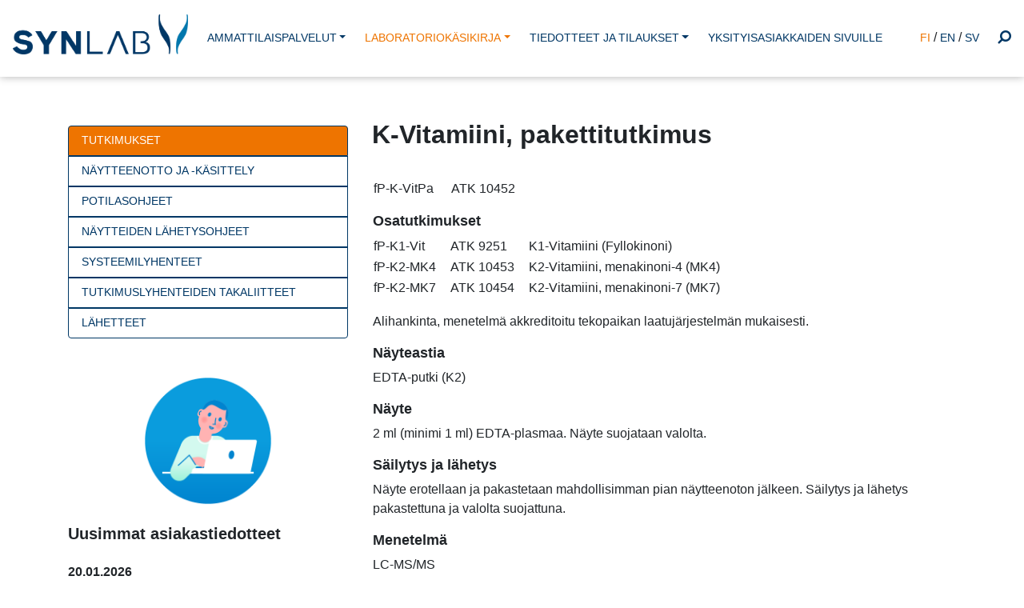

--- FILE ---
content_type: text/html
request_url: https://www.yml.fi/tuotekuvaus_show.php?tuotenro=1114
body_size: 15605
content:
<!DOCTYPE html>
<html lang="en">
<head>
<title>SYNLAB palvelut organisaatioille</title>
<meta charset="utf-8">
<meta name="viewport" content="width=device-width, initial-scale=1">
<meta name="msapplication-TileColor" content="#2d89ef">
<meta name="theme-color" content="#d3f9ef">
<link rel="apple-touch-icon" sizes="180x180" href="https://www.yml.fi/images/apple-touch-icon.png">
<link rel="icon" type="image/png" sizes="32x32" href="https://www.yml.fi/images/favicon-32x32.png">
<link rel="icon" type="image/png" sizes="16x16" href="https://www.yml.fi/images/favicon-16x16.png">
<link rel="manifest" href="https://www.yml.fi/site.webmanifest">
<link rel="mask-icon" href="https://www.yml.fi/images/safari-pinned-tab.svg" color="#0084cf">
<link rel="stylesheet" href="https://www.yml.fi/styles/bootstrap.min.css">
<link rel="stylesheet" href="https://maxcdn.bootstrapcdn.com/font-awesome/4.7.0/css/font-awesome.min.css">
<link rel="stylesheet" href="https://www.yml.fi/styles/synlab2022111501.css">
<script src="https://www.yml.fi/js/jquery.min.js"></script>
<script src="https://www.yml.fi/js/popper.min.js"></script>
<script src="https://www.yml.fi/js/bootstrap.min.js"></script>
</head>
<script>
$(document).ready(function(){
	$("#search-desktop-ico").click(function(){
		$("#search-desktop-form").slideToggle("fast");
		$("#search-desktop-input").focus();
	});
	$("#search-mobile-ico").click(function(){
		$("#search-mobile-form").slideToggle("fast");
		$("#search-mobile-input").focus();
	});
	$("#back-to-top").click(function () {
	   $("html, body").animate({scrollTop: 0}, 1000);
	});
	$(document).scroll(function() {
	  var y = $(this).scrollTop();
	  if (y > 200) {
	    $("#back-to-top").fadeIn();
	  } else {
	    $("#back-to-top").fadeOut();
	  }
	});
});
</script>

<div class="container-fluid topblock fixed-top"><div class="d-none d-xl-block menudesktop"><nav class="navbar navbar-expand-xl navbar-desktop">
<a class="navbar-brand mr-0" href="https://www.yml.fi/"><img style="height:50px; margin-top:5px; margin-bottom: 15px" src="https://www.yml.fi/images/logo_synlab.png"></a><div class="navbar-collapse collapse align-items-center"><ul class="nav navbar-nav nbn-dekstop mx-auto text-center"><li class="nav-item dropdown dd-desktop"><a href="#" class="nav-link dropdown-toggle" id="navbardrop" data-toggle="dropdown">AMMATTILAISPALVELUT</a>
<div class="dropdown-menu ddm-desktop">
<a class="dropdown-item" href="https://www.yml.fi/keskuslaboratorio">Keskuslaboratorio</a>
<a class="dropdown-item" href="https://www.yml.fi/lahilaboratorio">Lähilaboratorio</a>
<a class="dropdown-item" href="https://www.yml.fi/etanaytteenotto">Etänäytteenotto</a>
<a class="dropdown-item" href="https://www.yml.fi/digitaaliset-ratkaisut">Digitaaliset ratkaisut</a>
<a class="dropdown-item" href="https://www.yml.fi/tutkimusprojektit">Tutkimusprojektit</a>
<a class="dropdown-item" href="https://www.yml.fi/koulutukset">Koulutukset</a>
<a class="dropdown-item" href="https://testaakotona.fi"  target="_blank">Testaakotona.fi</a>
</div>
</li>
<li class="nav-item dropdown dd-desktop pl-xl-2 active"><a href="#" class="nav-link dropdown-toggle" id="navbardrop" data-toggle="dropdown">LABORATORIOKÄSIKIRJA</a>
<div class="dropdown-menu ddm-desktop">
<a class="dropdown-item" href="https://www.yml.fi/laboratoriokasikirja">Tutkimukset</a>
<a class="dropdown-item" href="https://www.yml.fi/laboratoriokasikirja/naytteenotto-ja-kasittely">Näytteenotto ja -käsittely</a>
<a class="dropdown-item" href="https://www.yml.fi/laboratoriokasikirja/potilasohjeet">Potilasohjeet</a>
<a class="dropdown-item" href="https://www.yml.fi/laboratoriokasikirja/naytteiden-lahetysohjeet">Näytteiden lähetysohjeet</a>
<a class="dropdown-item" href="https://www.yml.fi/laboratoriokasikirja/systeemilyhenteet">Systeemilyhenteet</a>
<a class="dropdown-item" href="https://www.yml.fi/laboratoriokasikirja/tutkimuslyhenteiden-takaliitteet">Tutkimuslyhenteiden takaliitteet</a>
<a class="dropdown-item" href="https://www.yml.fi/laboratoriokasikirja/lahetteet">Lähetteet</a>
</div>
</li>
<li class="nav-item dropdown dd-desktop pl-xl-2"><a href="#" class="nav-link dropdown-toggle" id="navbardrop" data-toggle="dropdown">TIEDOTTEET JA TILAUKSET</a>
<div class="dropdown-menu ddm-desktop">
<a class="dropdown-item" href="https://www.yml.fi/asiakastiedotteet">Asiakastiedotteet</a>
<a class="dropdown-item" href="https://www.yml.fi/tarviketilaus.php?reset=1">Tarviketilaukset</a>
<a class="dropdown-item" href="https://www.yml.fi/synlabextra">SYNLAB Extra</a>
</div>
</li>
<li class="nav-item pl-xl-2"><a class="nav-link" href="https://synlab.fi/">YKSITYISASIAKKAIDEN SIVUILLE</a></li>
</ul>
<span class="navbar-text ml-4" style="padding-bottom: 10px;"><u class="rsmain-link-actve">FI</u> / <a class="rsmain-link" href="https://www.yml.fi/en">EN</a> / <a class="rsmain-link" href="https://www.yml.fi/sv">SV</a><a class="rsmain-link" id="search-desktop-ico" href="#"><i class="fa fa-search fa-flip-horizontal ml-4 ftico"></i></a></span></div></nav>
</div>
<form method=get action="https://www.yml.fi/haku.php"><div class="search-row" id="search-desktop-form"><div class="search-row-container d-flex flex-row justify-content-end"><div class="input-group w-50"><input type="text" name="haku" value="" maxlength=80 class="form-control" placeholder=""><div class="input-group-append"><button class="btn btn-primary" type="submit">Hae</button></div></div></div></div></form><div class="d-block d-xl-none menumobile">
<nav class="navbar navbar-expand-xl navbar-mobile m-0">
<a class="navbar-brand mr-auto" href="https://www.yml.fi/"><img src="https://www.yml.fi/images/logo_synlab.png" style="height:40px; width:200px;margin-top:5px; margin-bottom: 5px" class="img mr-3"></a>
<button class="navbar-toggler" type="button" data-toggle="collapse" data-target="#navmobile"><span class="navbar-toggler-icon"></span></button>
</nav>
<nav class="navbar navbar-expand-xl navbar-mobile"><div class="collapse navbar-collapse" id="navmobile"><ul class="navbar-nav mb-3 mt-2"><li class="nav-item dropdown dd-mobile"><a href="#" class="nav-link dropdown-toggle" id="navbardrop" data-toggle="dropdown">AMMATTILAISPALVELUT</a>
<div class="dropdown-menu ddm-mobile">
<a class="dropdown-item" href="https://www.yml.fi/keskuslaboratorio">Keskuslaboratorio</a>
<a class="dropdown-item" href="https://www.yml.fi/lahilaboratorio">Lähilaboratorio</a>
<a class="dropdown-item" href="https://www.yml.fi/etanaytteenotto">Etänäytteenotto</a>
<a class="dropdown-item" href="https://www.yml.fi/digitaaliset-ratkaisut">Digitaaliset ratkaisut</a>
<a class="dropdown-item" href="https://www.yml.fi/tutkimusprojektit">Tutkimusprojektit</a>
<a class="dropdown-item" href="https://www.yml.fi/koulutukset">Koulutukset</a>
<a class="dropdown-item" href="https://testaakotona.fi"  target="_blank">Testaakotona.fi</a>
</div>
</li>
<li class="nav-item dropdown dd-mobile pl-xl-2 active"><a href="#" class="nav-link dropdown-toggle" id="navbardrop" data-toggle="dropdown">LABORATORIOKÄSIKIRJA</a>
<div class="dropdown-menu ddm-mobile">
<a class="dropdown-item" href="https://www.yml.fi/laboratoriokasikirja">Tutkimukset</a>
<a class="dropdown-item" href="https://www.yml.fi/laboratoriokasikirja/naytteenotto-ja-kasittely">Näytteenotto ja -käsittely</a>
<a class="dropdown-item" href="https://www.yml.fi/laboratoriokasikirja/potilasohjeet">Potilasohjeet</a>
<a class="dropdown-item" href="https://www.yml.fi/laboratoriokasikirja/naytteiden-lahetysohjeet">Näytteiden lähetysohjeet</a>
<a class="dropdown-item" href="https://www.yml.fi/laboratoriokasikirja/systeemilyhenteet">Systeemilyhenteet</a>
<a class="dropdown-item" href="https://www.yml.fi/laboratoriokasikirja/tutkimuslyhenteiden-takaliitteet">Tutkimuslyhenteiden takaliitteet</a>
<a class="dropdown-item" href="https://www.yml.fi/laboratoriokasikirja/lahetteet">Lähetteet</a>
</div>
</li>
<li class="nav-item dropdown dd-mobile pl-xl-2"><a href="#" class="nav-link dropdown-toggle" id="navbardrop" data-toggle="dropdown">TIEDOTTEET JA TILAUKSET</a>
<div class="dropdown-menu ddm-mobile">
<a class="dropdown-item" href="https://www.yml.fi/asiakastiedotteet">Asiakastiedotteet</a>
<a class="dropdown-item" href="https://www.yml.fi/tarviketilaus.php?reset=1">Tarviketilaukset</a>
<a class="dropdown-item" href="https://www.yml.fi/synlabextra">SYNLAB Extra</a>
</div>
</li>
<li class="nav-item pl-xl-2"><a class="nav-link" href="https://synlab.fi/">YKSITYISASIAKKAIDEN SIVUILLE</a></li>
</ul>
<u class="rsmain-link-actve">FI</u> / <a class="rsmain-link" href="https://www.yml.fi/en">EN</a> / <a class="rsmain-link" href="https://www.yml.fi/sv">SV</a><a class="rsmain-link" id="search-mobile-ico" href="#"><i class="fa fa-search fa-flip-horizontal ml-4 pb-3"></i></a><form method=get action="https://www.yml.fi/haku.php"><div id="search-mobile-form" class="mt-1 pb-3"><div class="input-group w-75"><input type="text" name="haku" value="" maxlength=80 class="form-control" placeholder=""><div class="input-group-append"><button class="btn btn-primary" type="submit">Hae</button></div></div></div></form></div>
</nav>
</div>
</div><div class="container-fluid text-center topimg px-0"><img class="img-fluid" src="https://www.yml.fi/images/header_white_1.png"></div><div class="container maincont"><div class="row mt-4"><div class="d-none d-lg-block col-md-4"><ul class="nav flex-column submenu pt-2">
<li class="nav-item rounded-top active"><a class="text-uppercase nav-link" href="https://www.yml.fi/laboratoriokasikirja">Tutkimukset</a></li>
<li class="nav-item"><a class="text-uppercase nav-link" href="https://www.yml.fi/laboratoriokasikirja/naytteenotto-ja-kasittely">Näytteenotto ja -käsittely</a></li>
<li class="nav-item"><a class="text-uppercase nav-link" href="https://www.yml.fi/laboratoriokasikirja/potilasohjeet">Potilasohjeet</a></li>
<li class="nav-item"><a class="text-uppercase nav-link" href="https://www.yml.fi/laboratoriokasikirja/naytteiden-lahetysohjeet">Näytteiden lähetysohjeet</a></li>
<li class="nav-item"><a class="text-uppercase nav-link" href="https://www.yml.fi/laboratoriokasikirja/systeemilyhenteet">Systeemilyhenteet</a></li>
<li class="nav-item"><a class="text-uppercase nav-link" href="https://www.yml.fi/laboratoriokasikirja/tutkimuslyhenteiden-takaliitteet">Tutkimuslyhenteiden takaliitteet</a></li>
<li class="nav-item rounded-bottom"><a class="text-uppercase nav-link" href="https://www.yml.fi/laboratoriokasikirja/lahetteet">Lähetteet</a></li>
</ul>
<div class="mt-5 mb-4 text-center"><img src="https://www.yml.fi/images/yml_tiedotteet_1.png" style="width:160px;"></div><h5>Uusimmat asiakastiedotteet</h5><div class="my-4"><b>20.01.2026</b><br><a href="https://www.yml.fi/index.php?pid=1038">5/2026 SYNLAB Suomi Asiakastiedote Uusia tutkimuksia mikrobiologialle F-HpyNhOR ja U -BaktEVi</a><br><br><b>19.01.2026</b><br><a href="https://www.yml.fi/index.php?pid=1037">4/2026 SYNLAB Suomi Asiakastiedote U -As-i yksikkö- ja viiterajamuutos ja B -Tolu viiterajamuu</a><br><br><b>16.01.2026</b><br><a href="https://www.yml.fi/index.php?pid=1036">3/2026 SYNLAB Suomi Asiakastiedote S -LegiAb tekopaikkamuutos</a><br><br><b>14.01.2026</b><br><a href="https://www.yml.fi/index.php?pid=1035">2/2026 SYNLAB Suomi Asiakastiedote dU-Oksal viitearvomuutos ja U - ja dU-Oksal näyteohjeistusm</a><br><br><b>14.01.2026</b><br><a href="https://www.yml.fi/index.php?pid=1034">1/2026 SYNLAB Suomi Asiakastiedote -RBakNhO vastausaika lyhenee ja S ja Li-BorAbXL poistuvat va</a><p class="mt-4"><a class="btn btn-primary" href="https://www.yml.fi/asiakastiedotteet">Lue kaikki tiedotteet</a></p></div></div><div class="col-md-8"><h1 class="tuotekuvaus-tit">K-Vitamiini, pakettitutkimus</h1><table id="tuotekuvaus"><tr><td><h2></h2><table style="width: auto;" id="tuotekuvaus"><tr><td>fP-K-VitPa     </u></td><td>ATK 10452</td></tr></table></td></tr><tr><td><h2>Osatutkimukset</h2><table style="width: auto;" id="tuotekuvaus"><tr><td>fP-K1-Vit</u></td><td>ATK 9251</u></td><td>K1-Vitamiini (Fyllokinoni)</u></td></tr><tr><td>fP-K2-MK4</u></td><td>ATK 10453</u></td><td>K2-Vitamiini, menakinoni-4 (MK4)</u></td></tr><tr><td>fP-K2-MK7     </u></td><td>ATK 10454     </u></td><td>K2-Vitamiini, menakinoni-7 (MK7)</u></td></tr></table></td></tr><tr><td><h2></h2>Alihankinta, menetelmä akkreditoitu tekopaikan laatujärjestelmän mukaisesti.</td></tr><tr><td><h2>Näyteastia</h2>EDTA-putki (K2)</td></tr><tr><td><h2>Näyte</h2>2 ml (minimi 1 ml) EDTA-plasmaa. Näyte suojataan valolta.</td></tr><tr><td><h2>Säilytys ja lähetys</h2>Näyte erotellaan ja pakastetaan mahdollisimman pian näytteenoton jälkeen. Säilytys ja lähetys pakastettuna ja valolta suojattuna.<br />
</td></tr><tr><td><h2>Menetelmä</h2>LC-MS/MS</td></tr><tr><td><h2>Tekotiheys</h2>2 x vko</td></tr><tr><td><h2>Vastausaika (arkipäivää)</h2>4 -7</td></tr><tr><td><h2>Viitearvot</h2><table style="width: auto;" id="tuotekuvaus"><tr><td><b>Osatutkimus:</b>  </td><td><b>ikä:</b></td><td><b>viitearvot:</b></td></tr><tr><td>fP-K1-Vit</u></td><td>18 v. ja sitä vanhemmat</u></td><td>0.13 - 1.19 µg/l</u></td></tr><tr><td>fP-K2-MK4</u></td><td>18 v. ja sitä vanhemmat</u></td><td>0.10 - 0.86 µg/l</u></td></tr><tr><td>fP-K2-MK7     </u></td><td>18 v. ja sitä vanhemmat     </u></td><td>0.10 - 0.82 µg/l</u></td></tr></table></td></tr><tr><td><h2></h2><span>Alle 18-vuotiaille lapsille ei ole käytettävissä viitearvoja.</u></td></tr><tr><td><h2>Tekopaikka</h2><span>MVZ Labor Dr. Limbach &amp; Kollegen</u><br />
<span>Akkreditointitaho: DAkkS (ILAC MRA:n jäsen)</u><br />
<span>Standardi: DIN EN ISO 15189</u></td></tr><tr><td><h2>Tiedustelut</h2>Ammattilaisneuvonta<br />
ammattilaisneuvonta@synlab.fi</td></tr></table><div class="text-secondary my-4">Päivitetty: 16.12.2025</div><div class="d-block d-lg-none "><a class="btn btn-primary" href="tuotekuvaus_show.php">Takaisin</a></div></div></div></div><script>
$(document).ready(function(){
    $(".tt_imgico").hover(function(){
        	var boxid = "#div" + $(this).attr('id');
        	var fileid = "#file" + $(this).attr('id');
        	var filename = "images/nayteastiat/" + $(fileid).attr('title');
        	$(fileid).attr('src',filename);
        	$(boxid).slideToggle("fast");
    	}, function(){
    		var boxid = "#div" + $(this).attr('id');
        	$(boxid).slideToggle("fast");
    });
});
</script>
<div class="container-fluid fixed-bottom text-right px-0 px-sm-3"><button style="border-color: #ffffff;" class="btn btn-primary" id="back-to-top"><i class="fa fa-arrow-circle-up"></i></button></div><div class="footerblock"><div class="container"><div class="row"><div class="col-md-3"><p><strong>SYNLAB Suomi Oy</strong><br />
Kivihaantie 7<br />
00310 Helsinki</p></div><div class="col-md-3"><p><strong>Ammattilaisneuvonta</strong><br />
puh. 020 734 1550<br />
arkisin klo 8 - 15:30</p></div><div class="col-md-3 pb-3"><a class="rsmain-link" href="https://www.facebook.com/synlabsuomi" target="_blank"><i class="fa fa-facebook mr-3"></i></a> <a class="rsmain-link" href="https://www.instagram.com/synlabsuomi/?hl=fi" target="_blank"><i class="fa fa-instagram mr-3"></i></a> <a class="rsmain-link" href="https://www.linkedin.com/company/synlab-finland/" target="_blank"><i class="fa fa-linkedin-square mr-3"></i></a> <a class="rsmain-link" href="https://www.youtube.com/channel/UCOS1bt9sf6S4b6jBFEvvwuA" target="_blank"><i class="fa fa-youtube mr-3"></i></a></div><div class="col-md-3 pb-3">Kaikki oikeudet pidätetään, Copyright © SYNLAB Suomi 2026<p></div></div></div></div></body>
</html>
